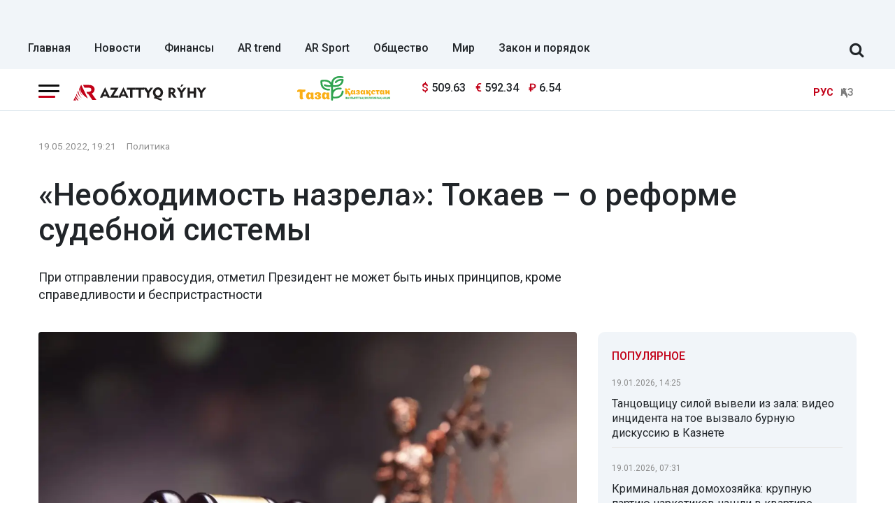

--- FILE ---
content_type: text/html; charset=UTF-8
request_url: https://rus.azattyq-ruhy.kz/politics/36433-neobkhodimost-nazrela-tokaev-o-reforme-sudebnoi-sistemy
body_size: 14765
content:
<!DOCTYPE html>
<html lang="ru">
<head >
    <title>«Необходимость назрела»: Токаев – о реформе судебной системы</title>
    <meta name="description" content="При отправлении правосудия, отметил Президент не может быть иных принципов, кроме справедливости и беспристрастности" />
<meta name="keywords" content="новости, Казахстан, политика, общество, спорт, новости Казахстана, Алматы, Астана" />
<meta name="robots" content="follow, index, max-snippet:-1, max-video-preview:-1, max-image-preview:large" />
<meta property="og:locale" content="ru_RU" />
<meta property="og:site_name" content="Azattyq-ruhy.kz" />
<meta property="og:description" content="При отправлении правосудия, отметил Президент не может быть иных принципов, кроме справедливости и беспристрастности" />
<meta property="og:type" content="article" />
<meta property="og:title" content="&laquo;Необходимость назрела&raquo;: Токаев &ndash; о реформе судебной системы" />
<meta property="og:url" content="https://rus.azattyq-ruhy.kz/politics/36433-neobkhodimost-nazrela-tokaev-o-reforme-sudebnoi-sistemy" />
<meta property="article:section" content="Политика" />
<meta property="article:published_time" content="2022-05-19T19:21:00+05:00" />
<meta property="article:modified_time" content="2022-05-24T10:40:46+05:00" />
<meta property="og:updated_time" content="2022-05-24T10:40:46+05:00" />
<meta property="twitter:card" content="summary_large_image" />
<meta property="twitter:title" content="&laquo;Необходимость назрела&raquo;: Токаев &ndash; о реформе судебной системы" />
<meta property="twitter:description" content="При отправлении правосудия, отметил Президент не может быть иных принципов, кроме справедливости и беспристрастности" />
<meta property="article:tag" content="заявления" />
<meta property="news_keywords" content="реформы, суды, Касым-Жомарт Токаев, заявления" />
<meta property="twitter:image" content="https://rus.azattyq-ruhy.kz/cache/imagine/1200/uploads/news/2022/05/19/628644fce80d9744447845.jpg" />
<meta property="og:image:alt" content="&laquo;Необходимость назрела&raquo;: Токаев &ndash; о реформе судебной системы" />
<meta property="og:image" content="https://rus.azattyq-ruhy.kz/cache/imagine/1200/uploads/news/2022/05/19/628644fce80d9744447845.jpg" />
<meta property="og:image:secure_url" content="https://rus.azattyq-ruhy.kz/cache/imagine/1200/uploads/news/2022/05/19/628644fce80d9744447845.jpg" />
<meta property="og:image:width" content="1200" />
<meta property="og:image:height" content="800" />
<meta property="og:image:type" content="image/jpeg" />
<meta http-equiv="Content-Type" content="text/html; charset=utf-8" />
<meta charset="UTF-8" />

    <link rel="canonical" href="https://rus.azattyq-ruhy.kz/politics/36433-neobkhodimost-nazrela-tokaev-o-reforme-sudebnoi-sistemy"/>

    

    <meta name="viewport" content="width=device-width, initial-scale=1, shrink-to-fit=no">

    <link rel="alternate" type="application/rss+xml" title="Rss Лента" href="/news.rss"/>
    <link href="/favicon.ico" rel="icon" type="image/x-icon"/>
    <link href="/build/favicons/favicon.ico" rel="shortcut icon" type="image/vnd.microsoft.icon"/>

    <link rel="preconnect" href="https://fonts.googleapis.com">
    <link rel="preconnect" href="https://fonts.gstatic.com" crossorigin>
    <link href="https://fonts.googleapis.com/css2?family=Roboto:ital,wght@0,400;0,500;0,700;1,400;1,500;1,700&display=swap"
          rel="stylesheet">

    <link rel="dns-prefetch" href="//youtube.com/">
    <link rel="dns-prefetch" href="//www.googletagmanager.com">

    <link rel="icon" type="image/x-icon" href="/build/favicons/favicon-16x16.png" sizes="16x16"/>
<link rel="icon" type="image/x-icon" href="/build/favicons/favicon-32x32.png" sizes="32x32"/>
<link rel="icon" type="image/x-icon" href="/build/favicons/favicon-40x40.png" sizes="40x40"/>
<link rel="icon" type="image/x-icon" href="/build/favicons/favicon-56x56.png" sizes="56x56"/>
<link rel="icon" type="image/x-icon" href="/build/favicons/favicon-96x96.png" sizes="96x96"/>

<link rel="apple-touch-icon" sizes="57x57" href="/build/favicons/apple-icon-57x57.png">
<link rel="apple-touch-icon" sizes="60x60" href="/build/favicons/apple-icon-60x60.png">
<link rel="apple-touch-icon" sizes="72x72" href="/build/favicons/apple-icon-72x72.png">
<link rel="apple-touch-icon" sizes="76x76" href="/build/favicons/apple-icon-76x76.png">
<link rel="apple-touch-icon" sizes="114x114" href="/build/favicons/apple-icon-114x114.png">
<link rel="apple-touch-icon" sizes="120x120" href="/build/favicons/apple-icon-120x120.png">
<link rel="apple-touch-icon" sizes="144x144" href="/build/favicons/apple-icon-144x144.png">
<link rel="apple-touch-icon" sizes="152x152" href="/build/favicons/apple-icon-152x152.png">
<link rel="apple-touch-icon" sizes="180x180" href="/build/favicons/apple-icon-180x180.png">
<link rel="icon" type="image/png" sizes="192x192" href="/build/favicons/android-icon-192x192.png">
<link rel="icon" type="image/png" sizes="32x32" href="/build/favicons/favicon-32x32.png">
<link rel="icon" type="image/png" sizes="96x96" href="/build/favicons/favicon-96x96.png">
<link rel="icon" type="image/png" sizes="16x16" href="/build/favicons/favicon-16x16.png">
<link rel="manifest" href="/build/favicons/manifest.json">
<meta name="msapplication-TileColor" content="#ffffff">
<meta name="msapplication-TileImage" content="/build/favicons/ms-icon-144x144.png">
<meta name="theme-color" content="#ffffff">
        <meta property="relap:article" content="false">
    <link href="https://rus.azattyq-ruhy.kz/politics/36433-neobkhodimost-nazrela-tokaev-o-reforme-sudebnoi-sistemy/amp" rel="amphtml"/>

            <!-- Google tag (gtag.js) -->
<script async src="https://www.googletagmanager.com/gtag/js?id=G-DYXB0PQP6Q"></script>
<script>
    window.dataLayer = window.dataLayer || [];
    function gtag(){dataLayer.push(arguments);}
    gtag('js', new Date());

    gtag('config', 'G-DYXB0PQP6Q');
</script>        <!-- Yandex.Metrika counter -->
<script type="text/javascript" >
    (function(m,e,t,r,i,k,a){m[i]=m[i]||function(){(m[i].a=m[i].a||[]).push(arguments)};
        m[i].l=1*new Date();
        for (var j = 0; j < document.scripts.length; j++) {if (document.scripts[j].src === r) { return; }}
        k=e.createElement(t),a=e.getElementsByTagName(t)[0],k.async=1,k.src=r,a.parentNode.insertBefore(k,a)})
    (window, document, "script", "https://mc.yandex.ru/metrika/tag.js", "ym");

    ym(83141881, "init", {
        clickmap:true,
        trackLinks:true,
        accurateTrackBounce:true
    });
</script>
<noscript><div><img src="https://mc.yandex.ru/watch/83141881" style="position:absolute; left:-9999px;" alt="" /></div></noscript>
<!-- /Yandex.Metrika counter -->

<!--LiveInternet counter--><script>
    new Image().src = "https://counter.yadro.ru/hit;AzatRuh?r"+
        escape(document.referrer)+((typeof(screen)=="undefined")?"":
            ";s"+screen.width+"*"+screen.height+"*"+(screen.colorDepth?
                screen.colorDepth:screen.pixelDepth))+";u"+escape(document.URL)+
        ";h"+escape(document.title.substring(0,150))+
        ";"+Math.random();</script><!--/LiveInternet-->
    
                <script type="application/ld+json">{"@context":"https:\/\/schema.org","@type":"WebSite","@id":"https:\/\/rus.azattyq-ruhy.kz\/#website","url":"https:\/\/rus.azattyq-ruhy.kz\/","name":"\u00ab\u041d\u0435\u043e\u0431\u0445\u043e\u0434\u0438\u043c\u043e\u0441\u0442\u044c \u043d\u0430\u0437\u0440\u0435\u043b\u0430\u00bb: \u0422\u043e\u043a\u0430\u0435\u0432 \u2013 \u043e \u0440\u0435\u0444\u043e\u0440\u043c\u0435 \u0441\u0443\u0434\u0435\u0431\u043d\u043e\u0439 \u0441\u0438\u0441\u0442\u0435\u043c\u044b","potentialAction":{"@type":"SearchAction","target":"https:\/\/rus.azattyq-ruhy.kz\/search\/?search_text={search_term_string}","query-input":"required name=search_term_string"}}</script>
        <script type="application/ld+json">{"@context":"https:\/\/schema.org","@type":"Organization","@id":"https:\/\/rus.azattyq-ruhy.kz\/#organization","url":"https:\/\/rus.azattyq-ruhy.kz\/","name":"\u00ab\u041d\u0435\u043e\u0431\u0445\u043e\u0434\u0438\u043c\u043e\u0441\u0442\u044c \u043d\u0430\u0437\u0440\u0435\u043b\u0430\u00bb: \u0422\u043e\u043a\u0430\u0435\u0432 \u2013 \u043e \u0440\u0435\u0444\u043e\u0440\u043c\u0435 \u0441\u0443\u0434\u0435\u0431\u043d\u043e\u0439 \u0441\u0438\u0441\u0442\u0435\u043c\u044b","sameAs":["https:\/\/www.facebook.com\/Azattyq-Ruhy-110873070279644\/","https:\/\/www.youtube.com\/channel\/UCy_VBkC3hlkx4oQ0Buwm_Dg","https:\/\/www.instagram.com\/azattyq.ruhy\/","https:\/\/t.me\/azattyq_ruhy","https:\/\/twitter.com\/AzattyqRuhy"],"address":{"@type":"PostalAddress","streetAddress":"\u0410\u0441\u0442\u0430\u043d\u0430 \u049b\u0430\u043b\u0430\u0441\u044b, \u049a\u043e\u043d\u0430\u0435\u0432 \u043a\u04e9\u0448\u0435\u0441\u0456 12\/1","addressLocality":"\u0433. \u0410\u0441\u0442\u0430\u043d\u0430","addressRegion":"\u0433. \u0410\u0441\u0442\u0430\u043d\u0430","postalCode":"010000","addressCountry":{"@type":"Country","name":"KZ"}},"contactPoint":{"@type":"ContactPoint","telephone":"+77172123456","contactType":"technical support"},"logo":{"@type":"ImageObject","url":"https:\/\/rus.azattyq-ruhy.kz\/build\/images\/main-logo.png","width":598,"height":72}}</script>
    

    <script type="application/ld+json">{"@context":"https:\/\/schema.org","@type":"NewsArticle","name":"\u00ab\u041d\u0435\u043e\u0431\u0445\u043e\u0434\u0438\u043c\u043e\u0441\u0442\u044c \u043d\u0430\u0437\u0440\u0435\u043b\u0430\u00bb: \u0422\u043e\u043a\u0430\u0435\u0432 \u2013 \u043e \u0440\u0435\u0444\u043e\u0440\u043c\u0435 \u0441\u0443\u0434\u0435\u0431\u043d\u043e\u0439 \u0441\u0438\u0441\u0442\u0435\u043c\u044b","headline":"\u00ab\u041d\u0435\u043e\u0431\u0445\u043e\u0434\u0438\u043c\u043e\u0441\u0442\u044c \u043d\u0430\u0437\u0440\u0435\u043b\u0430\u00bb: \u0422\u043e\u043a\u0430\u0435\u0432 \u2013 \u043e \u0440\u0435\u0444\u043e\u0440\u043c\u0435 \u0441\u0443\u0434\u0435\u0431\u043d\u043e\u0439 \u0441\u0438\u0441\u0442\u0435\u043c\u044b","description":"\u041f\u0440\u0438 \u043e\u0442\u043f\u0440\u0430\u0432\u043b\u0435\u043d\u0438\u0438 \u043f\u0440\u0430\u0432\u043e\u0441\u0443\u0434\u0438\u044f, \u043e\u0442\u043c\u0435\u0442\u0438\u043b \u041f\u0440\u0435\u0437\u0438\u0434\u0435\u043d\u0442 \u043d\u0435 \u043c\u043e\u0436\u0435\u0442 \u0431\u044b\u0442\u044c \u0438\u043d\u044b\u0445 \u043f\u0440\u0438\u043d\u0446\u0438\u043f\u043e\u0432, \u043a\u0440\u043e\u043c\u0435 \u0441\u043f\u0440\u0430\u0432\u0435\u0434\u043b\u0438\u0432\u043e\u0441\u0442\u0438 \u0438 \u0431\u0435\u0441\u043f\u0440\u0438\u0441\u0442\u0440\u0430\u0441\u0442\u043d\u043e\u0441\u0442\u0438","articleBody":"\u041f\u0440\u0435\u0437\u0438\u0434\u0435\u043d\u0442 \u041a\u0430\u0437\u0430\u0445\u0441\u0442\u0430\u043d\u0430 \u041a\u0430\u0441\u044b\u043c-\u0416\u043e\u043c\u0430\u0440\u0442 \u0422\u043e\u043a\u0430\u0435\u0432 \u0432\u044b\u0441\u043a\u0430\u0437\u0430\u043b\u0441\u044f \u043e \u0440\u0435\u0444\u043e\u0440\u043c\u0438\u0440\u043e\u0432\u0430\u043d\u0438\u0438 \u0441\u0443\u0434\u0435\u0431\u043d\u043e\u0439 \u0441\u0438\u0441\u0442\u0435\u043c\u044b, \u043f\u0435\u0440\u0435\u0434\u0430\u0435\u0442 Azattyq R\u0026yacute;hy \u0441\u043e \u0441\u0441\u044b\u043b\u043a\u043e\u0439 \u043d\u0430 Telegram-\u043a\u0430\u043d\u0430\u043b \u0026laquo;\u0411\u043e\u0440\u0442 \u2116 1\u0026raquo;.\r\n\r\n\r\n\u0026laquo;\u041d\u0435 \u043c\u0435\u043d\u0435\u0435 \u0432\u0430\u0436\u043d\u044b\u0439 \u043f\u0440\u0438\u043e\u0440\u0438\u0442\u0435\u0442 - \u043e\u0431\u0435\u0441\u043f\u0435\u0447\u0435\u043d\u0438\u0435 \u043e\u0442\u043a\u0440\u044b\u0442\u043e\u0433\u043e \u0438 \u0441\u043f\u0440\u0430\u0432\u0435\u0434\u043b\u0438\u0432\u043e\u0433\u043e \u043f\u0440\u0430\u0432\u043e\u0441\u0443\u0434\u0438\u044f. \u041f\u0435\u0440\u0432\u044b\u0439 \u0432\u043e\u043f\u0440\u043e\u0441 - \u043a\u0430\u0434\u0440\u043e\u0432\u044b\u0439, \u043f\u043e\u0441\u043a\u043e\u043b\u044c\u043a\u0443 \u0431\u0435\u0437 \u0441\u043e\u0432\u0435\u0440\u0448\u0435\u043d\u0441\u0442\u0432\u043e\u0432\u0430\u043d\u0438\u044f \u043f\u0440\u0438\u043d\u0446\u0438\u043f\u043e\u0432 \u043e\u0442\u0431\u043e\u0440\u0430 \u0441\u0443\u0434\u0435\u0439 \u0432\u0441\u0435 \u0443\u0441\u0438\u043b\u0438\u044f \u0432 \u044d\u0442\u043e\u043c \u043d\u0430\u043f\u0440\u0430\u0432\u043b\u0435\u043d\u0438\u0438 \u043f\u043e \u0443\u043c\u043e\u043b\u0447\u0430\u043d\u0438\u044e \u0431\u0443\u0434\u0443\u0442 \u043c\u0430\u043b\u043e\u044d\u0444\u0444\u0435\u043a\u0442\u0438\u0432\u043d\u044b\u043c\u0438. \u0421\u0435\u0439\u0447\u0430\u0441 \u0432 \u0441\u0443\u0434\u0435\u0431\u043d\u043e\u0439 \u0441\u0438\u0441\u0442\u0435\u043c\u0435 \u0440\u0430\u0431\u043e\u0442\u0430\u0435\u0442 \u0431\u043e\u043b\u0435\u0435 \u0434\u0432\u0443\u0445 \u0442\u044b\u0441\u044f\u0447 \u0441\u0443\u0434\u0435\u0439. \u0421 \u043d\u0430\u0447\u0430\u043b\u0430 \u0433\u043e\u0434\u0430 \u0441\u0443\u0434\u044c\u044f\u043c\u0438 \u0441\u0442\u0430\u043b\u0438 \u043e\u043a\u043e\u043b\u043e 50 \u044e\u0440\u0438\u0441\u0442\u043e\u0432-\u043f\u0440\u0430\u043a\u0442\u0438\u043a\u043e\u0432 \u043d\u0435 \u0438\u0437 \u0441\u0443\u0434\u0435\u0431\u043d\u043e\u0439 \u0441\u0438\u0441\u0442\u0435\u043c\u044b, \u043f\u0440\u0438\u0448\u0435\u0434\u0448\u0438\u0445 \u0438\u0437 \u0434\u0440\u0443\u0433\u0438\u0445 \u0441\u0444\u0435\u0440. \u041f\u0440\u043e\u0433\u0440\u0435\u0441\u0441 \u0435\u0441\u0442\u044c, \u043d\u043e \u043e\u043d \u043d\u0435\u0434\u043e\u0441\u0442\u0430\u0442\u043e\u0447\u0435\u043d. \u041d\u0435\u043e\u0431\u0445\u043e\u0434\u0438\u043c\u043e \u0441\u0435\u0440\u044c\u0435\u0437\u043d\u043e \u0443\u0441\u043a\u043e\u0440\u0438\u0442\u044c\u0441\u044f\u0026raquo;, - \u0441\u043a\u0430\u0437\u0430\u043b \u041f\u0440\u0435\u0437\u0438\u0434\u0435\u043d\u0442 \u043d\u0430 \u0432\u0441\u0442\u0440\u0435\u0447\u0435 \u0441 \u043f\u0440\u0435\u0434\u0441\u0442\u0430\u0432\u0438\u0442\u0435\u043b\u044f\u043c\u0438 \u0431\u0438\u0437\u043d\u0435\u0441\u0430.\r\n\r\n\r\n\u0412\u0442\u043e\u0440\u043e\u0439 \u0432\u0430\u0436\u043d\u044b\u0439 \u0430\u0441\u043f\u0435\u043a\u0442, \u043d\u0430 \u043a\u043e\u0442\u043e\u0440\u044b\u0439 \u043e\u0431\u0440\u0430\u0442\u0438\u043b \u0432\u043d\u0438\u043c\u0430\u043d\u0438\u0435 \u0433\u043b\u0430\u0432\u0430 \u0433\u043e\u0441\u0443\u0434\u0430\u0440\u0441\u0442\u0432\u0430 - \u043f\u0440\u0438\u043d\u0446\u0438\u043f\u044b \u043f\u0440\u0430\u0432\u043e\u0441\u0443\u0434\u0438\u044f.\r\n\r\n\r\n\u0026laquo;\u0413\u0430\u0440\u0430\u043d\u0442\u0438\u044f \u0441\u0443\u0434\u0435\u0431\u043d\u043e\u0439 \u0437\u0430\u0449\u0438\u0442\u044b \u0447\u0430\u0441\u0442\u043d\u043e\u0439 \u0441\u043e\u0431\u0441\u0442\u0432\u0435\u043d\u043d\u043e\u0441\u0442\u0438 \u0438 \u0438\u043d\u0442\u0435\u0440\u0435\u0441\u043e\u0432 \u044f\u0432\u043b\u044f\u0435\u0442\u0441\u044f \u0431\u0430\u0437\u043e\u0432\u044b\u043c \u0443\u0441\u043b\u043e\u0432\u0438\u0435\u043c \u0434\u043b\u044f \u0440\u0430\u0437\u0432\u0438\u0442\u0438\u044f \u044d\u043a\u043e\u043d\u043e\u043c\u0438\u043a\u0438 \u0438 \u043f\u0440\u0438\u0432\u043b\u0435\u0447\u0435\u043d\u0438\u044f \u0438\u043d\u0432\u0435\u0441\u0442\u0438\u0446\u0438\u0439, \u0442\u043e \u0435\u0441\u0442\u044c \u043e\u0431\u0435\u0441\u043f\u0435\u0447\u0435\u043d\u0438\u044f \u043e\u0431\u0449\u0435\u0433\u043e \u043f\u0440\u043e\u0433\u0440\u0435\u0441\u0441\u0430 \u0441\u0442\u0440\u0430\u043d\u044b. \u0412 \u041a\u0430\u0437\u0430\u0445\u0441\u0442\u0430\u043d\u0435 \u043f\u0440\u0438\u0437\u043d\u0430\u044e\u0442\u0441\u044f \u0438 \u0440\u0430\u0432\u043d\u044b\u043c \u043e\u0431\u0440\u0430\u0437\u043e\u043c \u0437\u0430\u0449\u0438\u0449\u0430\u044e\u0442\u0441\u044f \u0433\u043e\u0441\u0443\u0434\u0430\u0440\u0441\u0442\u0432\u0435\u043d\u043d\u0430\u044f \u0438 \u0447\u0430\u0441\u0442\u043d\u0430\u044f \u0441\u043e\u0431\u0441\u0442\u0432\u0435\u043d\u043d\u043e\u0441\u0442\u044c - \u044d\u0442\u043e \u043f\u043e\u043b\u043e\u0436\u0435\u043d\u0438\u0435 \u0437\u0430\u043a\u0440\u0435\u043f\u043b\u0435\u043d\u043e \u0432 \u041a\u043e\u043d\u0441\u0442\u0438\u0442\u0443\u0446\u0438\u0438. \u041e\u0434\u043d\u0430\u043a\u043e \u0437\u0430\u0447\u0430\u0441\u0442\u0443\u044e \u043d\u0430 \u043f\u0440\u0430\u043a\u0442\u0438\u043a\u0435 \u0443 \u043d\u0430\u0441 \u0432 \u043f\u0440\u0438\u043e\u0440\u0438\u0442\u0435\u0442\u0435 \u0437\u0430\u0449\u0438\u0442\u0430 \u0438\u043d\u0442\u0435\u0440\u0435\u0441\u043e\u0432 \u043e\u0442\u0434\u0435\u043b\u044c\u043d\u044b\u0445 \u0433\u043e\u0441\u0443\u0434\u0430\u0440\u0441\u0442\u0432\u0435\u043d\u043d\u044b\u0445 \u043e\u0440\u0433\u0430\u043d\u043e\u0432, \u043a\u043e\u0442\u043e\u0440\u044b\u0435 \u0438\u043d\u043e\u0433\u0434\u0430 \u043e\u0448\u0438\u0431\u043e\u0447\u043d\u043e \u043f\u043e\u043d\u0438\u043c\u0430\u044e\u0442, \u043a\u0430\u043a \u0438\u043d\u0442\u0435\u0440\u0435\u0441\u044b \u0433\u043e\u0441\u0443\u0434\u0430\u0440\u0441\u0442\u0432\u0430. \u0421 \u0432\u043d\u0435\u0434\u0440\u0435\u043d\u0438\u0435\u043c \u0430\u0434\u043c\u0438\u043d\u0438\u0441\u0442\u0440\u0430\u0442\u0438\u0432\u043d\u043e\u0439 \u044e\u0441\u0442\u0438\u0446\u0438\u0438 \u043c\u044b \u0441\u043c\u043e\u0433\u043b\u0438 \u043f\u0435\u0440\u0435\u043b\u043e\u043c\u0438\u0442\u044c \u0434\u0430\u043d\u043d\u0443\u044e \u0442\u0435\u043d\u0434\u0435\u043d\u0446\u0438\u044e, \u043d\u043e \u0440\u0430\u0431\u043e\u0442\u044b \u0435\u0449\u0435 \u043c\u043d\u043e\u0433\u043e\u0026raquo;, - \u0434\u043e\u0431\u0430\u0432\u0438\u043b \u0433\u043b\u0430\u0432\u0430 \u0433\u043e\u0441\u0443\u0434\u0430\u0440\u0441\u0442\u0432\u0430.\r\n\r\n\r\n\u041f\u0440\u0438 \u043e\u0442\u043f\u0440\u0430\u0432\u043b\u0435\u043d\u0438\u0438 \u043f\u0440\u0430\u0432\u043e\u0441\u0443\u0434\u0438\u044f, \u043e\u0442\u043c\u0435\u0442\u0438\u043b \u041f\u0440\u0435\u0437\u0438\u0434\u0435\u043d\u0442 \u043d\u0435 \u043c\u043e\u0436\u0435\u0442 \u0431\u044b\u0442\u044c \u0438\u043d\u044b\u0445 \u043f\u0440\u0438\u043d\u0446\u0438\u043f\u043e\u0432, \u043a\u0440\u043e\u043c\u0435 \u0441\u043f\u0440\u0430\u0432\u0435\u0434\u043b\u0438\u0432\u043e\u0441\u0442\u0438 \u0438 \u0431\u0435\u0441\u043f\u0440\u0438\u0441\u0442\u0440\u0430\u0441\u0442\u043d\u043e\u0441\u0442\u0438.\r\n\r\n\r\n\u0026laquo;\u041d\u0435\u043e\u0431\u0445\u043e\u0434\u0438\u043c\u043e\u0441\u0442\u044c \u0440\u0435\u0444\u043e\u0440\u043c\u0438\u0440\u043e\u0432\u0430\u043d\u0438\u044f \u0441\u0443\u0434\u0435\u0431\u043d\u043e\u0439 \u0441\u0438\u0441\u0442\u0435\u043c\u044b \u043d\u0430\u0437\u0440\u0435\u043b\u0430. \u041c\u044b \u0441\u043b\u044b\u0448\u0438\u043c \u044d\u0442\u0438 \u043f\u0440\u0438\u0437\u044b\u0432\u044b \u043e\u0442 \u0438\u043d\u043e\u0441\u0442\u0440\u0430\u043d\u043d\u044b\u0445 \u0438\u043d\u0432\u0435\u0441\u0442\u043e\u0440\u043e\u0432, \u043d\u0430\u0448\u0438\u0445 \u043f\u0440\u0435\u0434\u043f\u0440\u0438\u043d\u0438\u043c\u0430\u0442\u0435\u043b\u0435\u0439 \u0438 \u0441\u043e\u0433\u0440\u0430\u0436\u0434\u0430\u043d. \u041f\u043e\u044d\u0442\u043e\u043c\u0443 \u0432 \u0431\u043b\u0438\u0436\u0430\u0439\u0448\u0435\u0435 \u0432\u0440\u0435\u043c\u044f \u043c\u043d\u043e\u044e \u0431\u0443\u0434\u0443\u0442 \u043e\u0431\u044a\u044f\u0432\u043b\u0435\u043d\u044b \u043a\u043e\u043d\u043a\u0440\u0435\u0442\u043d\u044b\u0435 \u043c\u0430\u0441\u0448\u0442\u0430\u0431\u043d\u044b\u0435 \u043c\u0435\u0440\u044b \u0432 \u0434\u0430\u043d\u043d\u043e\u043c \u043d\u0430\u043f\u0440\u0430\u0432\u043b\u0435\u043d\u0438\u0438\u0026raquo;, - \u0441\u043a\u0430\u0437\u0430\u043b \u043e\u043d.\r\n","datePublished":"2022-05-19T19:21:00+05:00","dateModified":"2022-05-24T10:40:46+05:00","inLanguage":"ru","genre":"\u041f\u043e\u043b\u0438\u0442\u0438\u043a\u0430","keywords":"\u0440\u0435\u0444\u043e\u0440\u043c\u044b, \u0441\u0443\u0434\u044b, \u041a\u0430\u0441\u044b\u043c-\u0416\u043e\u043c\u0430\u0440\u0442 \u0422\u043e\u043a\u0430\u0435\u0432, \u0437\u0430\u044f\u0432\u043b\u0435\u043d\u0438\u044f","publisher":{"@type":"Organization","name":"\u00ab\u041d\u0435\u043e\u0431\u0445\u043e\u0434\u0438\u043c\u043e\u0441\u0442\u044c \u043d\u0430\u0437\u0440\u0435\u043b\u0430\u00bb: \u0422\u043e\u043a\u0430\u0435\u0432 \u2013 \u043e \u0440\u0435\u0444\u043e\u0440\u043c\u0435 \u0441\u0443\u0434\u0435\u0431\u043d\u043e\u0439 \u0441\u0438\u0441\u0442\u0435\u043c\u044b","logo":{"@type":"ImageObject","url":"https:\/\/rus.azattyq-ruhy.kz\/build\/images\/66ec9fe4e29c8924c1c1f2a7_arlogo.svg","width":878,"height":106}},"url":"https:\/\/rus.azattyq-ruhy.kz\/politics\/36433-neobkhodimost-nazrela-tokaev-o-reforme-sudebnoi-sistemy","mainEntityOfPage":{"@type":"WebPage","@id":"https:\/\/rus.azattyq-ruhy.kz\/politics\/36433-neobkhodimost-nazrela-tokaev-o-reforme-sudebnoi-sistemy"},"image":{"@type":"ImageObject","url":"https:\/\/rus.azattyq-ruhy.kz\/cache\/imagine\/1200\/uploads\/news\/2022\/05\/19\/628644fce80d9744447845.jpg","width":1200,"height":800},"author":{"@type":"Person","name":"Azattyq R\u00fdhy","url":"https:\/\/rus.azattyq-ruhy.kz\/author\/1\/"}}</script>
    <script type="application/ld+json">{"@context":"https:\/\/schema.org","@type":"BreadcrumbList","itemListElement":[{"@type":"ListItem","position":1,"item":{"@id":"https:\/\/rus.azattyq-ruhy.kz\/","url":"https:\/\/rus.azattyq-ruhy.kz\/","name":"\u00ab\u041d\u0435\u043e\u0431\u0445\u043e\u0434\u0438\u043c\u043e\u0441\u0442\u044c \u043d\u0430\u0437\u0440\u0435\u043b\u0430\u00bb: \u0422\u043e\u043a\u0430\u0435\u0432 \u2013 \u043e \u0440\u0435\u0444\u043e\u0440\u043c\u0435 \u0441\u0443\u0434\u0435\u0431\u043d\u043e\u0439 \u0441\u0438\u0441\u0442\u0435\u043c\u044b"}},{"@type":"ListItem","position":2,"item":{"@id":"https:\/\/rus.azattyq-ruhy.kz\/politics\/","url":"https:\/\/rus.azattyq-ruhy.kz\/politics\/","name":"\u041f\u043e\u043b\u0438\u0442\u0438\u043a\u0430"}},{"@type":"ListItem","position":3,"item":{"@id":"https:\/\/rus.azattyq-ruhy.kz\/politics\/36433-neobkhodimost-nazrela-tokaev-o-reforme-sudebnoi-sistemy","url":"https:\/\/rus.azattyq-ruhy.kz\/politics\/36433-neobkhodimost-nazrela-tokaev-o-reforme-sudebnoi-sistemy","name":"\u00ab\u041d\u0435\u043e\u0431\u0445\u043e\u0434\u0438\u043c\u043e\u0441\u0442\u044c \u043d\u0430\u0437\u0440\u0435\u043b\u0430\u00bb: \u0422\u043e\u043a\u0430\u0435\u0432 \u2013 \u043e \u0440\u0435\u0444\u043e\u0440\u043c\u0435 \u0441\u0443\u0434\u0435\u0431\u043d\u043e\u0439 \u0441\u0438\u0441\u0442\u0435\u043c\u044b"}}]}</script>

    <link rel="stylesheet" href="/build/critical.dc667b45.css">

                <link rel="stylesheet" href="/build/app.28d175a1.css">
        <link href="/custom.css?1766054105" type="text/css" rel="stylesheet"/>
    

    

            <script charset="UTF-8" src="//web.webpushs.com/js/push/a3a67e8b4007aa8703cd19f2f06357b7_1.js" defer></script>
        <script>window.yaContextCb = window.yaContextCb || []</script>
        <script src="https://yandex.ru/ads/system/context.js" async></script>
    </head>
<body>
<header class="header">
    <div class="container adv-section xl-pt-30 xs-pt-10 xs-pb-10">
                    <div class="underheadadv-news">
                <div class="yandexadv-newsup" style="text-align: center;">

                </div>
            </div>
            </div>

            <div class="container d-flex align-items-center justify-content-between header-menu xl-mt-10 ">
            <div class="menu navbar-nav">
                <a href="https://rus.azattyq-ruhy.kz/"
                   class="menu__link  ">Главная</a>
                <a href="https://rus.azattyq-ruhy.kz/news/"
                   class="menu__link  ">Новости</a>
                <a href="https://rus.azattyq-ruhy.kz/finansy/"
                   class="menu__link  ">Финансы</a>
                <a href="https://rus.azattyq-ruhy.kz/ar-trend/"
                   class="menu__link  ">AR trend</a>
                <a href="https://rus.azattyq-ruhy.kz/sport/"
                   class="menu__link  ">AR Sport</a>
                <a href="https://rus.azattyq-ruhy.kz/society/"
                   class="menu__link  ">Общество</a>
                <a href="https://rus.azattyq-ruhy.kz/world/"
                   class="menu__link  ">Мир</a>
                <a href="https://rus.azattyq-ruhy.kz/zakon-i-poriadok/"
                   class="menu__link  ">Закон и порядок</a>
            </div>

            <form class="search-form search-form__header xl-mb-10 d-flex w-100 d-none" action="/search/">
                <input name="search_text" class="form-control me-2" type="search" placeholder="Поиск по сайту" aria-label="Поиск по сайту">
                <button class="btn btn-outline-success" type="submit">Поиск</button>
            </form>

            <div class="js-search-form-toggle d-none d-xl-block xl-mb-10 xl-ml-40 xl-mr-10">
                <i class="fa fa-search js-search-form-toggle__icon" aria-hidden="true"></i>
            </div>
        </div>
    </header>
<section class="head-top">
    <div class="container">
        <div class="row xl-pt-10 xl-pb-10">
            <div class="col-8 col-lg-3">
                <div class="d-flex align-items-center">
                    <div class="burger-menu xl-mr-20">
                        <div class="menu-collapsed"
                             onclick="document.getElementById('offCanvasLeftOverlap').classList.add('is-open');document.getElementById('js-off-canvas-overlay').classList.add('is-visible');">
                            <div class="bar"></div>
                        </div>
                    </div>

                    <a href="/" class="">
                        <img src="/build/images/66ec9fe4e29c8924c1c1f2a7_arlogo.svg"
                             alt="Azattyq Ruhy"
                             class="head-top__logo xs-pl-10 xl-pl-0"
                             width="190" height="23">
                    </a>
                </div>
            </div>
                            <div class="col-lg-7">
                    <div class="row">
                        <div class="col-4 text-right"><img
                                    src="/uploads/66ec967b0bd8aa752b9c33da_tkala-logo.svg"
                                    loading="lazy" width="133" alt="" class="image-170"></div>
                        <div class="col-5 d-flex align-items-center">
                                <div class="currency xl-ml-15">
                    <span class="currency__item"  title="курс НБРК на 20.01.2026"><span
                    class="currency__icon">$</span>&nbsp;509.63</span>                                                        <span class="currency__item"  title="курс НБРК на 20.01.2026"><span
                    class="currency__icon">€</span>&nbsp;592.34</span>                                                        <span class="currency__item"  title="курс НБРК на 20.01.2026"><span
                    class="currency__icon">₽</span>&nbsp;6.54</span>            </div>

                            <div class="head-adv">
                            </div>
                        </div>
                    </div>
                </div>
                        <div class="col-4 col-lg-2 d-flex align-items-center justify-content-end">
                <div class="languages d-flex">
                    <div>
                        <span class="align-self-center languages__item languages__item--active lg-pl-5 md-pl-5 sm-pl-5 xs-pr-10 ">РУС</span>
                    </div>
                    <div>
                        <a href="https://azattyq-ruhy.kz"
                           class="align-self-center languages__item languages__item--bordered lg-pr-5 md-pr-5 sm-pr-5">ҚАЗ</a>
                    </div>
                </div>
            </div>
        </div>
    </div>
</section>

<div class="off-canvas position-left d-none" id="offCanvasLeftOverlap">
    <div class="d-flex justify-content-between align-items-center xl-mt-10">
        <div class="xs-mt-20">
            <a href="/" class="sideLogo">
                <img class="" width="200" height="30"
                     src="/build/images/66ec9fe4e29c8924c1c1f2a7_arlogo.svg" alt="logo"></a>
        </div>
        <div class="close-button text-center"
             onclick="document.getElementById('offCanvasLeftOverlap').classList.remove('is-open');document.getElementById('js-off-canvas-overlay').classList.remove('is-visible');">
            <span>×</span>
        </div>
    </div>

    <form role="search" method="get" action="/search/" id="sidebarForm" class="xs-mt-20 xs-mb-20">
        <input class="searchInput" type="text" name="search_text" autocomplete="off" placeholder="Поиск по сайту"
               title="Поиск по сайту" required>
        <button class="searchBtn" type="button" form="searchModalInput2"
                onclick="document.getElementById('sidebarForm').submit();">
            <svg version="1.1" id="Capa_1" xmlns="http://www.w3.org/2000/svg" xmlns:xlink="http://www.w3.org/1999/xlink"
                 x="0px" y="0px" viewBox="0 0 192.904 192.904" style="enable-background:new 0 0 192.904 192.904;"
                 xml:space="preserve">
<path d="M190.707,180.101l-47.078-47.077c11.702-14.072,18.752-32.142,18.752-51.831C162.381,36.423,125.959,0,81.191,0
	C36.422,0,0,36.423,0,81.193c0,44.767,36.422,81.187,81.191,81.187c19.688,0,37.759-7.049,51.831-18.751l47.079,47.078
	c1.464,1.465,3.384,2.197,5.303,2.197c1.919,0,3.839-0.732,5.304-2.197C193.637,187.778,193.637,183.03,190.707,180.101z M15,81.193
	C15,44.694,44.693,15,81.191,15c36.497,0,66.189,29.694,66.189,66.193c0,36.496-29.692,66.187-66.189,66.187
	C44.693,147.38,15,117.689,15,81.193z"></path>
                <g>
                </g>
                <g>
                </g>
                <g>
                </g>
                <g>
                </g>
                <g>
                </g>
                <g>
                </g>
                <g>
                </g>
                <g>
                </g>
                <g>
                </g>
                <g>
                </g>
                <g>
                </g>
                <g>
                </g>
                <g>
                </g>
                <g>
                </g>
                <g>
                </g>
</svg>
        </button>
    </form>


    <ul class="vertical menu align-center side-menu xl-ml-0 xl-pl-0">
        <li class="menu-item">
            <a href="/news/" class="category-menu__item  lg-pr-10">Новости</a>
        </li>
        <li class="menu-item">
            <a href="https://rus.azattyq-ruhy.kz/finansy/" class="category-menu__item  lg-pr-10">Финансы</a>
        </li>
        <li class="menu-item">
            <a href="https://rus.azattyq-ruhy.kz/ar-trend/" class="category-menu__item  lg-pr-10">AR trend</a>
        </li>
        <li class="menu-item">
            <a href="https://rus.azattyq-ruhy.kz/economics/" class="category-menu__item  lg-pr-10">Экономика</a>
        </li>
        <li class="menu-item">
            <a href="https://rus.azattyq-ruhy.kz/society/" class="category-menu__item  lg-pr-10">Общество</a>
        </li>
        <li class="menu-item">
            <a href="https://rus.azattyq-ruhy.kz/incidents/" class="category-menu__item  lg-pr-10">Происшествия</a>
        </li>
        <li class="menu-item">
            <a href="https://rus.azattyq-ruhy.kz/interview/" class="category-menu__item  lg-pr-10">Интервью</a>
        </li>
        <li class="menu-item">
            <a href="https://rus.azattyq-ruhy.kz/world/" class="category-menu__item  lg-pr-10">Мир</a>
        </li>
        <li class="menu-item">
            <a href="https://rus.azattyq-ruhy.kz/analytics/" class="category-menu__item  lg-pr-10">Аналитика</a>
        </li>
        <li class="menu-item">
            <a href="https://rus.azattyq-ruhy.kz/avtory/" class="category-menu__item  lg-pr-10">Авторы</a>
        </li>
        <li class="menu-item">
            <a href="https://rus.azattyq-ruhy.kz/zakon-i-poriadok/" class="category-menu__item  lg-pr-10">Закон и порядок</a>
        </li>
    </ul>


    <ul class="side-menu side-menu2 xl-mt-20 xl-pl-0">
        <li id="menu-item-22" class="menu-item menu-item-type-post_type menu-item-object-page menu-item-22"><a
                    href="https://rus.azattyq-ruhy.kz/page/about/">О проекте</a></li>
        <li id="menu-item-21" class="menu-item menu-item-type-post_type menu-item-object-page menu-item-21"><a
                    href="https://rus.azattyq-ruhy.kz/page/editors/">Редакция</a></li>
        <li id="menu-item-24" class="menu-item menu-item-type-post_type menu-item-object-page menu-item-24"><a
                    href="https://rus.azattyq-ruhy.kz/page/advertiser/">Реклама</a></li>
        <li id="menu-item-23"
            class="menu-item menu-item-type-post_type menu-item-object-page menu-item-privacy-policy menu-item-23"><a
                    href="https://rus.azattyq-ruhy.kz/page/rules/">Правила сайта</a></li>
        <li id="menu-item-23"
            class="menu-item menu-item-type-post_type menu-item-object-page menu-item-privacy-policy menu-item-23"><a
                    href="https://rus.azattyq-ruhy.kz/page/vacancy/">Вакансии</a></li>
    </ul>

    <div class="i-18plus-text">
        Информационная продукция данного сетевого ресурса предназначена для лиц, достигших 18 лет и старше.
    </div>

    <div class="socSide">
        <a href="https://www.facebook.com/Azattyq-Ruhy-110873070279644/" class="facebook" target="_blank">
            <svg version="1.1" xmlns="http://www.w3.org/2000/svg" xmlns:xlink="http://www.w3.org/1999/xlink" x="0px"
                 y="0px" viewBox="0 0 155.139 155.139" style="enable-background:new 0 0 155.139 155.139;"
                 xml:space="preserve">
<g>
    <path id="f_1_" d="M89.584,155.139V84.378h23.742l3.562-27.585H89.584V39.184
        c0-7.984,2.208-13.425,13.67-13.425l14.595-0.006V1.08C115.325,0.752,106.661,0,96.577,0C75.52,0,61.104,12.853,61.104,36.452
        v20.341H37.29v27.585h23.814v70.761H89.584z"></path>
</g>
                <g>
                </g>
                <g>
                </g>
                <g>
                </g>
                <g>
                </g>
                <g>
                </g>
                <g>
                </g>
                <g>
                </g>
                <g>
                </g>
                <g>
                </g>
                <g>
                </g>
                <g>
                </g>
                <g>
                </g>
                <g>
                </g>
                <g>
                </g>
                <g>
                </g>
</svg>
        </a>
        <a href="https://www.instagram.com/azattyq.ruhy/" class="instagram" target="_blank">
            <svg height="511pt" viewBox="0 0 511 511.9" width="511pt" xmlns="http://www.w3.org/2000/svg">
                <path d="m510.949219 150.5c-1.199219-27.199219-5.597657-45.898438-11.898438-62.101562-6.5-17.199219-16.5-32.597657-29.601562-45.398438-12.800781-13-28.300781-23.101562-45.300781-29.5-16.296876-6.300781-34.898438-10.699219-62.097657-11.898438-27.402343-1.300781-36.101562-1.601562-105.601562-1.601562s-78.199219.300781-105.5 1.5c-27.199219 1.199219-45.898438 5.601562-62.097657 11.898438-17.203124 6.5-32.601562 16.5-45.402343 29.601562-13 12.800781-23.097657 28.300781-29.5 45.300781-6.300781 16.300781-10.699219 34.898438-11.898438 62.097657-1.300781 27.402343-1.601562 36.101562-1.601562 105.601562s.300781 78.199219 1.5 105.5c1.199219 27.199219 5.601562 45.898438 11.902343 62.101562 6.5 17.199219 16.597657 32.597657 29.597657 45.398438 12.800781 13 28.300781 23.101562 45.300781 29.5 16.300781 6.300781 34.898438 10.699219 62.101562 11.898438 27.296876 1.203124 36 1.5 105.5 1.5s78.199219-.296876 105.5-1.5c27.199219-1.199219 45.898438-5.597657 62.097657-11.898438 34.402343-13.300781 61.601562-40.5 74.902343-74.898438 6.296876-16.300781 10.699219-34.902343 11.898438-62.101562 1.199219-27.300781 1.5-36 1.5-105.5s-.101562-78.199219-1.300781-105.5zm-46.097657 209c-1.101562 25-5.300781 38.5-8.800781 47.5-8.601562 22.300781-26.300781 40-48.601562 48.601562-9 3.5-22.597657 7.699219-47.5 8.796876-27 1.203124-35.097657 1.5-103.398438 1.5s-76.5-.296876-103.402343-1.5c-25-1.097657-38.5-5.296876-47.5-8.796876-11.097657-4.101562-21.199219-10.601562-29.398438-19.101562-8.5-8.300781-15-18.300781-19.101562-29.398438-3.5-9-7.699219-22.601562-8.796876-47.5-1.203124-27-1.5-35.101562-1.5-103.402343s.296876-76.5 1.5-103.398438c1.097657-25 5.296876-38.5 8.796876-47.5 4.101562-11.101562 10.601562-21.199219 19.203124-29.402343 8.296876-8.5 18.296876-15 29.398438-19.097657 9-3.5 22.601562-7.699219 47.5-8.800781 27-1.199219 35.101562-1.5 103.398438-1.5 68.402343 0 76.5.300781 103.402343 1.5 25 1.101562 38.5 5.300781 47.5 8.800781 11.097657 4.097657 21.199219 10.597657 29.398438 19.097657 8.5 8.300781 15 18.300781 19.101562 29.402343 3.5 9 7.699219 22.597657 8.800781 47.5 1.199219 27 1.5 35.097657 1.5 103.398438s-.300781 76.300781-1.5 103.300781zm0 0"></path>
                <path d="m256.449219 124.5c-72.597657 0-131.5 58.898438-131.5 131.5s58.902343 131.5 131.5 131.5c72.601562 0 131.5-58.898438 131.5-131.5s-58.898438-131.5-131.5-131.5zm0 216.800781c-47.097657 0-85.300781-38.199219-85.300781-85.300781s38.203124-85.300781 85.300781-85.300781c47.101562 0 85.300781 38.199219 85.300781 85.300781s-38.199219 85.300781-85.300781 85.300781zm0 0"></path>
                <path d="m423.851562 119.300781c0 16.953125-13.746093 30.699219-30.703124 30.699219-16.953126 0-30.699219-13.746094-30.699219-30.699219 0-16.957031 13.746093-30.699219 30.699219-30.699219 16.957031 0 30.703124 13.742188 30.703124 30.699219zm0 0"></path>
            </svg>
        </a>
        <a href="https://t.me/azattyq_ruhy" class="telegram" target="_blank">
            <svg id="Bold" enable-background="new 0 0 24 24" height="512" viewBox="0 0 24 24" width="512"
                 xmlns="http://www.w3.org/2000/svg">
                <path d="m9.417 15.181-.397 5.584c.568 0 .814-.244 1.109-.537l2.663-2.545 5.518 4.041c1.012.564 1.725.267 1.998-.931l3.622-16.972.001-.001c.321-1.496-.541-2.081-1.527-1.714l-21.29 8.151c-1.453.564-1.431 1.374-.247 1.741l5.443 1.693 12.643-7.911c.595-.394 1.136-.176.691.218z"></path>
            </svg>
        </a>
        <a href="https://twitter.com/AzattyqRuhy" class="twitter" target="_blank">
            <svg height="512pt" viewBox="0 0 512 512" width="512pt" xmlns="http://www.w3.org/2000/svg">
                <path d="m256 0c-141.363281 0-256 114.636719-256 256s114.636719 256 256 256 256-114.636719 256-256-114.636719-256-256-256zm116.886719 199.601562c.113281 2.519532.167969 5.050782.167969 7.59375 0 77.644532-59.101563 167.179688-167.183594 167.183594h.003906-.003906c-33.183594 0-64.0625-9.726562-90.066406-26.394531 4.597656.542969 9.277343.8125 14.015624.8125 27.53125 0 52.867188-9.390625 72.980469-25.152344-25.722656-.476562-47.410156-17.464843-54.894531-40.8125 3.582031.6875 7.265625 1.0625 11.042969 1.0625 5.363281 0 10.558593-.722656 15.496093-2.070312-26.886718-5.382813-47.140624-29.144531-47.140624-57.597657 0-.265624 0-.503906.007812-.75 7.917969 4.402344 16.972656 7.050782 26.613281 7.347657-15.777343-10.527344-26.148437-28.523438-26.148437-48.910157 0-10.765624 2.910156-20.851562 7.957031-29.535156 28.976563 35.554688 72.28125 58.9375 121.117187 61.394532-1.007812-4.304688-1.527343-8.789063-1.527343-13.398438 0-32.4375 26.316406-58.753906 58.765625-58.753906 16.902344 0 32.167968 7.144531 42.890625 18.566406 13.386719-2.640625 25.957031-7.53125 37.3125-14.261719-4.394531 13.714844-13.707031 25.222657-25.839844 32.5 11.886719-1.421875 23.214844-4.574219 33.742187-9.253906-7.863281 11.785156-17.835937 22.136719-29.308593 30.429687zm0 0"></path>
            </svg>
        </a>
        <a href="https://www.youtube.com/channel/UCy_VBkC3hlkx4oQ0Buwm_Dg" class="youtube" target="_blank">
            <svg height="512pt" viewBox="0 0 512 512" width="512pt" xmlns="http://www.w3.org/2000/svg">
                <path d="m224.113281 303.960938 83.273438-47.960938-83.273438-47.960938zm0 0"></path>
                <path d="m256 0c-141.363281 0-256 114.636719-256 256s114.636719 256 256 256 256-114.636719 256-256-114.636719-256-256-256zm159.960938 256.261719s0 51.917969-6.585938 76.953125c-3.691406 13.703125-14.496094 24.507812-28.199219 28.195312-25.035156 6.589844-125.175781 6.589844-125.175781 6.589844s-99.878906 0-125.175781-6.851562c-13.703125-3.6875-24.507813-14.496094-28.199219-28.199219-6.589844-24.769531-6.589844-76.949219-6.589844-76.949219s0-51.914062 6.589844-76.949219c3.6875-13.703125 14.757812-24.773437 28.199219-28.460937 25.035156-6.589844 125.175781-6.589844 125.175781-6.589844s100.140625 0 125.175781 6.851562c13.703125 3.6875 24.507813 14.496094 28.199219 28.199219 6.851562 25.035157 6.585938 77.210938 6.585938 77.210938zm0 0"></path>
            </svg>
        </a>
    </div>
</div>
<div class="js-off-canvas-overlay is-overlay-fixed" id="js-off-canvas-overlay"
     onclick="document.getElementById('offCanvasLeftOverlap').classList.remove('is-open');document.getElementById('js-off-canvas-overlay').classList.remove('is-visible');"
></div>    <div class="main-container">
        <div
        class="news-view-section xs-pt-30 xl-pt-20 xl-pt-0 "
        data-url="/politics/36433-neobkhodimost-nazrela-tokaev-o-reforme-sudebnoi-sistemy"
        data-title="«Необходимость назрела»: Токаев – о реформе судебной системы"
        data-id="36433"
>
    <div class="container">
        <div class="news row xl-mt-20 xl-mb-30 ">
            <div class="d-flex xs-pb-15">
                                <div class="news__date xs-mr-5 xl-mr-15">19.05.2022, 19:21</div>
                <a href="/politics/"
                   class="news__category d-block">Политика</a>
            </div>

            <h1 class="news__title xs-mt-1 xs-mb-20 xl-mt-20 xl-mb-20">«Необходимость назрела»: Токаев – о реформе судебной системы</h1>

                            <div class="news__extract"><p>При отправлении правосудия, отметил Президент не может быть иных принципов, кроме справедливости и беспристрастности</p></div>
            
            <div class="col-12 col-lg-8">
                                                            <div class="mainpic">
                        <picture class="news__image lazy w-100">
                            <source srcset="https://rus.azattyq-ruhy.kz/cache/imagine/1200/uploads/news/2022/05/19/628644fce80d9744447845.jpg.webp" type="image/webp">
                            <source srcset="https://rus.azattyq-ruhy.kz/cache/imagine/1200/uploads/news/2022/05/19/628644fce80d9744447845.jpg" type="image/jpeg">
                            <img src="https://rus.azattyq-ruhy.kz/cache/imagine/1200/uploads/news/2022/05/19/628644fce80d9744447845.jpg"
                                 alt="«Необходимость назрела»: Токаев – о реформе судебной системы"
                                 class="news__image lazy w-100">
                        </picture>
                        </div>
                                                    <div class="news__image-caption lg-mb-20 xs-mb-20">Фото: rbc.ru</div>
                                                            
                
                
                <div class=" xl-pl-40">
                    <div class="news__content-block ">
                        <div class="news__text lg-mb-20"><p>Президент Казахстана Касым-Жомарт Токаев высказался о реформировании судебной системы, передает <a href="https://rus.azattyq-ruhy.kz/"><strong>Azattyq R&yacute;hy</strong></a> со ссылкой на Telegram-канал <a href="https://t.me/bort_01">&laquo;Борт № 1&raquo;</a>.</p>

<blockquote>
<p>&laquo;Не менее важный приоритет - обеспечение открытого и справедливого правосудия. Первый вопрос - кадровый, поскольку без совершенствования принципов отбора судей все усилия в этом направлении по умолчанию будут малоэффективными. Сейчас в судебной системе работает более двух тысяч судей. С начала года судьями стали около 50 юристов-практиков не из судебной системы, пришедших из других сфер. Прогресс есть, но он недостаточен. Необходимо серьезно ускориться&raquo;, - сказал Президент на встрече с представителями бизнеса.</p>
</blockquote>

<p>Второй важный аспект, на который обратил внимание глава государства - принципы правосудия.</p>

<blockquote>
<p>&laquo;Гарантия судебной защиты частной собственности и интересов является базовым условием для развития экономики и привлечения инвестиций, то есть обеспечения общего прогресса страны. В Казахстане признаются и равным образом защищаются государственная и частная собственность - это положение закреплено в Конституции. Однако зачастую на практике у нас в приоритете защита интересов отдельных государственных органов, которые иногда ошибочно понимают, как интересы государства. С внедрением административной юстиции мы смогли переломить данную тенденцию, но работы еще много&raquo;, - добавил глава государства.</p>
</blockquote>

<p>При отправлении правосудия, отметил Президент не может быть иных принципов, кроме справедливости и беспристрастности.</p>

<blockquote>
<p>&laquo;Необходимость реформирования судебной системы назрела. Мы слышим эти призывы от иностранных инвесторов, наших предпринимателей и сограждан. Поэтому в ближайшее время мною будут объявлены конкретные масштабные меры в данном направлении&raquo;, - сказал он.</p>
</blockquote></div>

                                            </div>

                    

                                            <div class="tags xs-mt-20 xl-mt-30">
                            <h3 class="tags__title xl-mb-20">В статье</h3>

                                                            <a href="/tag/reformy/"
                                   class="tags__link xl-mr-10">#реформы</a>
                                                            <a href="/tag/sud/"
                                   class="tags__link xl-mr-10">#суды</a>
                                                            <a href="/tag/kasym-zhomart-tokaev/"
                                   class="tags__link xl-mr-10">#Касым-Жомарт Токаев</a>
                                                            <a href="/tag/zaiavlenie/"
                                   class="tags__link xl-mr-10">#заявления</a>
                                                    </div>
                    
                                            <div class="next-prev-news row">
                                                            <div class="col-6 news text-end ">
                                    <h5 class="next-prev-news__title">Алдыңғы жаңалық</h5>

                                    <a href="/politics/36432-tokaev-predupredil-akimov"
                                       class="news__link d-block">Токаев предупредил акимов</a>
                                </div>
                            
                                                            <div class="col-6 news ">
                                    <h5 class="next-prev-news__title">Келесі жаңалық</h5>
                                    <a href="/politics/36434-referendum-deputaty-maslikhata-almaty-edinoglasno-vyrazili-podderzhku-reformam-glavy-gosudarstva"
                                       class="news__link d-block">Референдум: депутаты маслихата Алматы единогласно выразили поддержку реформам главы государства</a>
                                </div>
                                                    </div>
                    


                </div>

            </div>
            <div class="col-12 col-lg-4">
                <div class="position-sticky top-25 ">
                                            <div class="popular-news">
    <h2 class="popular-news__title text-uppercase xl-mb-30">Популярное</h2>

            <div class="news  xl-mb-10 xl-pb-10">
            <div class="news__date xl-mt-20">19.01.2026, 14:25</div>
            <a href="/ar-trend/101454-tantsovshchitsu-siloi-vyveli-iz-zala-video-intsidenta-na-toe-vyzvalo-burnuiu-diskussiiu-v-kaznete"
               class="news__link d-block xl-mt-10">Танцовщицу силой вывели из зала: видео инцидента на тое вызвало бурную дискуссию в Казнете</a>
        </div>
            <div class="news  xl-mb-10 xl-pb-10">
            <div class="news__date xl-mt-20">19.01.2026, 07:31</div>
            <a href="/zakon-i-poriadok/101414-kriminalnaia-domokhoziaika-krupnuiu-partiiu-narkotikov-nashli-v-kvartire-zhitelnitsy-astany"
               class="news__link d-block xl-mt-10">Криминальная домохозяйка: крупную партию наркотиков нашли в квартире жительницы Астаны</a>
        </div>
            <div class="news  xl-mb-10 xl-pb-10">
            <div class="news__date xl-mt-20">19.01.2026, 15:58</div>
            <a href="/zakon-i-poriadok/101460-byl-v-begakh-s-2024-goda-podozrevaemogo-v-ubiistve-zaderzhali-v-uralske-video"
               class="news__link d-block xl-mt-10">Был в бегах с 2024 года: подозреваемого в убийстве задержали в Уральске (ВИДЕО)</a>
        </div>
            <div class="news  xl-mb-10 xl-pb-10">
            <div class="news__date xl-mt-20">19.01.2026, 09:47</div>
            <a href="/news/101421-prodala-dom-i-zalezla-v-kredity-moshenniki-vymanili-36-mln-tenge-u-pensionerki-iz-pavlodara"
               class="news__link d-block xl-mt-10">Продала дом и залезла в кредиты: мошенники выманили 36 млн тенге у пенсионерки из Павлодара</a>
        </div>
            <div class="news  xl-mb-10 xl-pb-10">
            <div class="news__date xl-mt-20">19.01.2026, 11:29</div>
            <a href="/zakon-i-poriadok/101431-lishilas-imushchestva-na-30-mln-tenge-zhenshchinu-sviazali-i-ograbili-sred-bela-dnia-v-almaty-video"
               class="news__link d-block xl-mt-10">Лишилась имущества на 30 млн тенге: женщину связали и ограбили средь бела дня в Алматы (ВИДЕО)</a>
        </div>
            <div class="news  xl-mb-10 xl-pb-10">
            <div class="news__date xl-mt-20">19.01.2026, 12:43</div>
            <a href="/politics/101447-prezident-o-proekte-popravok-rabochei-gruppy-po-suti-eto-novaia-konstitutsiia"
               class="news__link d-block xl-mt-10">Президент о проекте поправок Рабочей группы – по сути это новая Конституция</a>
        </div>
    </div>
                        <div class="sidebar-adv">
                            <a href="https://astanatv.kz/ru/live" target="_blank" rel="nofollow">
                                <img src="/uploads/rek1601.png" alt="Телеканал Астана" title="Телеканал Астана Реклама">
                            </a>
                        </div>
                        <div class="editor-choose xl-mt-30">
    <h2 class="editor-choose__title text-uppercase xl-mb-30">Выбор редактора</h2>

            <div class="  xl-mb-10 xl-pb-10">
            <div class="news d-flex xl-pb-20">
                <div>
                    <div class="news__date">12.01.2026, 16:27</div>
                    <a href="/finansy/101042-130-tysiach-tenge-mozhno-ostavit-sebe-kak-snizit-ipn-s-zarplaty-v-kazakhstane-s-2026-goda"
                       class="news__link d-block xl-mt-10">130 тысяч тенге можно оставить себе: как снизить ИПН с зарплаты в Казахстане с 2026 года</a>
                </div>
                <div>
                    <a href="/finansy/101042-130-tysiach-tenge-mozhno-ostavit-sebe-kak-snizit-ipn-s-zarplaty-v-kazakhstane-s-2026-goda">
                        <img src="https://rus.azattyq-ruhy.kz/cache/imagine/420x235/uploads/news/2026/01/12/6964d7f355ced750461186.jpg"
                             class="news__image d-block xl-ml-15"
                             alt="130 тысяч тенге можно оставить себе: как снизить ИПН с зарплаты в Казахстане с 2026 года"
                             title="130 тысяч тенге можно оставить себе: как снизить ИПН с зарплаты в Казахстане с 2026 года"
                        >
                    </a>
                </div>
            </div>
        </div>
            <div class="  xl-mb-10 xl-pb-10">
            <div class="news d-flex xl-pb-20">
                <div>
                    <div class="news__date">12.01.2026, 14:33</div>
                    <a href="/avtory/100926-posle-tseftriaksona-v-reanimatsiiu-minzdrav-priznaet-tiazhelye-reaktsii-no-schitaet-preparat-bezopasnym"
                       class="news__link d-block xl-mt-10">После цефтриаксона в реанимацию? Минздрав признает тяжелые реакции, но считает препарат безопасным</a>
                </div>
                <div>
                    <a href="/avtory/100926-posle-tseftriaksona-v-reanimatsiiu-minzdrav-priznaet-tiazhelye-reaktsii-no-schitaet-preparat-bezopasnym">
                        <img src="https://rus.azattyq-ruhy.kz/cache/imagine/420x235/uploads/news/2026/01/09/6960fac4b6a0d086302220.jpg"
                             class="news__image d-block xl-ml-15"
                             alt="После цефтриаксона в реанимацию? Минздрав признает тяжелые реакции, но считает препарат безопасным"
                             title="После цефтриаксона в реанимацию? Минздрав признает тяжелые реакции, но считает препарат безопасным"
                        >
                    </a>
                </div>
            </div>
        </div>
    </div>
                                    </div>
            </div>
        </div>
    </div>
</div>
    </div>

    <div id="js-next-materials" style="display:none;" data-urls="[&quot;\/ar-trend\/101454-tantsovshchitsu-siloi-vyveli-iz-zala-video-intsidenta-na-toe-vyzvalo-burnuiu-diskussiiu-v-kaznete?infinity=1&quot;,&quot;\/zakon-i-poriadok\/101414-kriminalnaia-domokhoziaika-krupnuiu-partiiu-narkotikov-nashli-v-kvartire-zhitelnitsy-astany?infinity=1&quot;,&quot;\/zakon-i-poriadok\/101460-byl-v-begakh-s-2024-goda-podozrevaemogo-v-ubiistve-zaderzhali-v-uralske-video?infinity=1&quot;,&quot;\/news\/101421-prodala-dom-i-zalezla-v-kredity-moshenniki-vymanili-36-mln-tenge-u-pensionerki-iz-pavlodara?infinity=1&quot;,&quot;\/zakon-i-poriadok\/101431-lishilas-imushchestva-na-30-mln-tenge-zhenshchinu-sviazali-i-ograbili-sred-bela-dnia-v-almaty-video?infinity=1&quot;]"></div>
<footer class="footer">
    <div class="container xs-pt-40 xs-pb-50 xl-pt-60 xl-pb-50">
        <div class="footer__hr  xl-pb-40 xl-mb-60">
            <div class="row ">
                <div class="col-lg-6">
                    <div class=" xl-pr-40">
                        <img src="/build/images/66eddc95de33a13d3ba590c2_arlogo-gray-2021.364cca37.svg"
                             width="200"
                             height="24"
                             alt="Логотип Azattyq Ruhy"
                             class="footer__logo d-block xs-mb-20 xl-mb-20">
                        <p class="footer-text">
                            Свидетельство о постановке на учет периодического печатного издания, информационного
                            агентства и сетевого издания №17798-ИА от 22.07.2019 г.
                            Выдано Комитетом информации Министерства информации и коммуникаций Республики Казахстан
                        </p>
                        <p class="footer-text ">
                            Информационная продукция данного сетевого ресурса предназначена для лиц, достигших 18 лет и старше.
                        </p>
                    </div>
                </div>
                <div class="col-lg-2">
                    <h5 class="footer__menu-title xs-mt-20">Регионы</h5>

                    <ul class="footer-menu list-unstyled">
                        <li>
                            <a href="/tag/astana/"
                               class="footer-menu__link">Новости Астаны</a>
                        </li>
                        <li>
                            <a href="/tag/almaty/"
                               class="footer-menu__link">Новости Алматы</a>
                        </li>
                        <li>
                            <a href="/tag/shymkent/"
                               class="footer-menu__link">Новости Шымкента</a>
                        </li>
                                                                                                                                                                                                                                                                                                                                                                                                                                                                        <li>
                            <a href="/tag/pavlodar/"
                               class="footer-menu__link">Новости Павлодара</a>
                        </li>
                                                                                                                                                                        <li>
                            <a href="/tag/taraz/"
                               class="footer-menu__link">Новости Тараза</a>
                        </li>
                                                                                            </ul>
                </div>
                <div class="col-lg-2">
                    <h5 class="footer__menu-title xs-mt-20">Новости спорта</h5>

                    <ul class="footer-menu list-unstyled">
                        <li>
                            <a href="/tag/futbol/"
                               class="footer-menu__link">Футбол</a>
                        </li>
                        <li>
                            <a href="/tag/khokkei/"
                               class="footer-menu__link">Хоккей</a>
                        </li>
                        <li>
                            <a href="/tag/boks/"
                               class="footer-menu__link">Бокс</a>
                        </li>
                        <li>
                            <a href="/tag/ufc/" class="footer-menu__link">UFC</a>
                        </li>
                    </ul>
                </div>
                <div class="col-lg-2">
                    <h5 class="footer__menu-title xs-mt-20">Другие новости</h5>

                    <ul class="footer-menu list-unstyled">
                        <li>
                            <a href="/tag/meditsina/"
                               class="footer-menu__link">Медицина</a>
                        </li>
                                                                                                                                                                                                                                                <li>
                            <a href="/tag/turizm/"
                               class="footer-menu__link">Туризм</a>
                        </li>
                                                                                            </ul>
                </div>
            </div>
        </div>

        <div class="row">
            <div class="col-12 col-lg-6 order-3 order-lg-1 ">
                <h5 class="footer__menu-title xs-mt-20 xl-mt-0">Мы в социальных сетях</h5>

                <div class="social-links d-flex xs-pt-10 xs-mb-30">
                    <div class="social-links__wrapper fb xs-pt-5 d-flex justify-content-center">
                        <a href="https://www.facebook.com/azattyqruh" class="d-block icon social-links__facebook"
                           aria-label="Facebook"
                           target="_blank" rel="noreferrer"></a>
                    </div>
                    <div class="social-links__wrapper instagram xs-pt-5 d-flex justify-content-center">
                        <a href="https://www.instagram.com/azattyq.ruhy/"
                           class="d-block icon social-links__instagram " target="_blank" rel="noreferrer"
                           aria-label="Instagram"></a>
                    </div>
                    <div class="social-links__wrapper tiktok xl-pl-0 d-flex justify-content-center">
                        <a href="https://www.tiktok.com/@azattyqruhy" class="d-block icon social-links__tiktok "
                           target="_blank" rel="noreferrer" aria-label="TikTok"></a>
                    </div>
                    <div class="social-links__wrapper telegram  xs-pt-5 d-flex justify-content-center">
                        <a href="https://t.me/azattyq_ruhy" class="d-block icon social-links__telegram "
                           target="_blank" aria-label="Telegram"
                           rel="noreferrer"></a>
                    </div>
                    <div class="social-links__wrapper youtube  xl-pl-0  xs-pt-5 d-flex justify-content-center">
                        <a href="https://www.youtube.com/channel/UCy_VBkC3hlkx4oQ0Buwm_Dg" class="d-block icon  social-links__youtube "
                           aria-label="Youtube"
                           target="_blank" rel="noreferrer"></a>
                    </div>
                </div>

                <div class="footer-text">Республика Казахстан, Z05H9B0г. Астана, ул. Кунаева 12/1</div>
                <div class="footer-text">Тел: +7 (7172) 24-95-11</div>
                <br/>
                <div class="footer-text xl-pb-5">
                    <a href="mailto:azatruh@gmail.com" class="footer-text__link ">azatruh@gmail.com</a>
                </div>
                <div class="footer-text">
                    <a href="mailto:info@azattyq-ruhy.kz" class="footer-text__link ">info@azattyq-ruhy.kz</a>
                </div>
            </div>
            <div class="col-12 col-lg-2 order-1 order-sm-1 ">
                <h5 class="footer__menu-title xs-mt-20 xl-mt-0">Рубрики</h5>

                <ul class="footer-menu list-unstyled">
                    <li>
                        <a href="https://rus.azattyq-ruhy.kz/news/" class="footer-menu__link">Новости</a>
                    </li>
                    <li>
                        <a href="https://rus.azattyq-ruhy.kz/politics/"
                           class="footer-menu__link">Политика</a>
                    </li>
                    <li>
                        <a href="https://rus.azattyq-ruhy.kz/economy/"
                           class="footer-menu__link">Экономика</a>
                    </li>
                    <li>
                        <a href="https://rus.azattyq-ruhy.kz/society/"
                           class="footer-menu__link">Общество</a>
                    </li>
                    <li>
                        <a href="https://rus.azattyq-ruhy.kz/incidents/"
                           class="footer-menu__link">Происшествия</a>
                    </li>
                    <li>
                        <a href="https://rus.azattyq-ruhy.kz/interview/"
                           class="footer-menu__link">Интервью</a>
                    </li>
                    <li>
                        <a href="https://rus.azattyq-ruhy.kz/World/"
                           class="footer-menu__link">Мир</a>
                    </li>
                </ul>
            </div>
            <div class="col-12 col-lg-2 order-2 order-sm-2 ">
                <h5 class="footer__menu-title xs-mt-20 xl-mt-0">О проекте</h5>

                <ul class="footer-menu list-unstyled">
                    <li>
                        <a href="https://rus.azattyq-ruhy.kz/page/about/"
                           class="footer-menu__link">О проекте</a>
                    </li>
                    <li>
                        <a href="https://rus.azattyq-ruhy.kz/page/editors/"
                           class="footer-menu__link">Редакция</a>
                    </li>
                    <li>
                        <a href="https://rus.azattyq-ruhy.kz/page/advertiser/"
                           class="footer-menu__link">Рекламодателям</a>
                    </li>
                    <li>
                        <a href="https://rus.azattyq-ruhy.kz/page/rules/"
                           class="footer-menu__link">Правила сайта</a>
                    </li>
                    <li>
                        <a href="https://rus.azattyq-ruhy.kz/page/vacancy/"
                           class="footer-menu__link">Вакансии</a>
                    </li>
                    <a class="partdiv1" title="Личные финансы" target="_blank" href="https://finratings.kz/news/category/personal-finance/" style="color: #fff;font-size: 1px; text-decoration: none;position: absolute; top: -70px;" rel="dofollow">Личные финансы</a>
                                    </ul>
            </div>
            <div class="col-12 col-lg-2 order-4 d-none d-xl-inline">
                                    <!--LiveInternet logo--><a href="https://www.liveinternet.ru/click;AzatRuh"
                                               target="_blank"><img src="https://counter.yadro.ru/logo;AzatRuh?45.2"
                                                                    title="LiveInternet"
                                                                    alt="" style="border:0" width="31"
                                                                    height="31"/></a><!--/LiveInternet-->
                    <!-- Yandex.Metrika informer -->
<a href="https://metrika.yandex.ru/stat/?id=83141881&amp;from=informer"
   target="_blank" rel="nofollow"><img src="https://informer.yandex.ru/informer/83141881/3_1_FFFFFFFF_EFEFEFFF_0_pageviews"
                                       style="width:88px; height:31px; border:0;" alt="Яндекс.Метрика" title="Яндекс.Метрика: данные за сегодня (просмотры, визиты и уникальные посетители)" class="ym-advanced-informer" data-cid="83141881" data-lang="ru" /></a>                            </div>
        </div>

        <div class="privacy xl-pt-20 xs-pt-10 xl-pb-20 xs-pb-20">
            © 2026. Все права защищены.
        </div>
    </div>
</footer>



                <script src="/build/runtime.ced75ccf.js" defer></script><script src="/build/692.b351c162.js" defer></script><script src="/build/440.9623d950.js" defer></script><script src="/build/app.3508f210.js" defer></script>
    


    <script src="/build/news-view.523069f6.js" defer></script>

<link rel="stylesheet" href="https://cdnjs.cloudflare.com/ajax/libs/font-awesome/4.7.0/css/font-awesome.min.css"
      integrity="sha512-SfTiTlX6kk+qitfevl/7LibUOeJWlt9rbyDn92a1DqWOw9vWG2MFoays0sgObmWazO5BQPiFucnnEAjpAB+/Sw=="
      crossorigin="anonymous" referrerpolicy="no-referrer"/>
</body>
</html>
